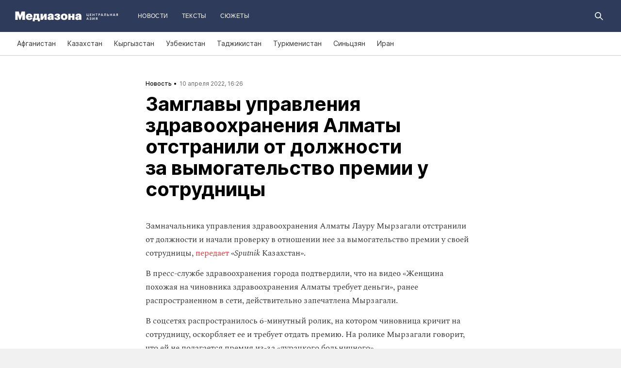

--- FILE ---
content_type: text/html; charset=utf-8
request_url: https://mediazona.ca/news/2022/04/10/laura
body_size: 18195
content:
<!DOCTYPE html><html lang="ru"><head><meta charset="UTF-8"><meta name="viewport" content="width=device-width,initial-scale=1"><link rel="stylesheet" type="text/css" href="/css/main.ca.dcc2b4fc.css"><link rel="preload" href="/font/inter/Inter-Bold.woff" as="font" type="font/woff" crossorigin><link rel="preload" href="/font/inter/Inter-ExtraBold.woff" as="font" type="font/woff" crossorigin><script>var googletag = googletag || {};
googletag.cmd = googletag.cmd || [];
(function() {
var gads = document.createElement('script');
gads.async = true;
gads.type = 'text/javascript';
var useSSL = 'https:' == document.location.protocol;
gads.src = (useSSL ? 'https:' : 'http:') +
'//www.googletagservices.com/tag/js/gpt.js';
var node = document.getElementsByTagName('script')[0];
node.parentNode.insertBefore(gads, node);
})();
</script><script>googletag.cmd.push(function() {
  googletag.defineSlot('/100831207/adsense-728x90', [728, 90], 'div-gpt-ad-1502978316953-0').addService(googletag.pubads());
  googletag.pubads().enableSingleRequest();
  googletag.pubads().collapseEmptyDivs();
  googletag.enableServices();
});</script><meta name="apple-mobile-web-app-title" content="Медиазона Центральная Азия"><meta name="apple-mobile-web-app-status-bar-style"><link rel="apple-touch-icon-precomposed" sizes="40x40" href="https://mediazona.ca/s/favicon/mz_ca/apple-icon-40x40.png"><link rel="apple-touch-icon-precomposed" sizes="57x57" href="https://mediazona.ca/s/favicon/mz_ca/apple-icon-57x57.png"><link rel="apple-touch-icon-precomposed" sizes="60x60" href="https://mediazona.ca/s/favicon/mz_ca/apple-icon-60x60.png"><link rel="apple-touch-icon-precomposed" sizes="72x72" href="https://mediazona.ca/s/favicon/mz_ca/apple-icon-72x72.png"><link rel="apple-touch-icon-precomposed" sizes="76x76" href="https://mediazona.ca/s/favicon/mz_ca/apple-icon-76x76.png"><link rel="apple-touch-icon-precomposed" sizes="114x114" href="https://mediazona.ca/s/favicon/mz_ca/apple-icon-114x114.png"><link rel="apple-touch-icon-precomposed" sizes="120x120" href="https://mediazona.ca/s/favicon/mz_ca/apple-icon-120x120.png"><link rel="apple-touch-icon-precomposed" sizes="144x144" href="https://mediazona.ca/s/favicon/mz_ca/apple-icon-144x144.png"><link rel="apple-touch-icon-precomposed" sizes="152x152" href="https://mediazona.ca/s/favicon/mz_ca/apple-icon-152x152.png"><link rel="apple-touch-icon-precomposed" sizes="180x180" href="https://mediazona.ca/s/favicon/mz_ca/apple-icon-180x180.png"><link rel="apple-touch-icon-precomposed" sizes="190x190" href="https://mediazona.ca/s/favicon/mz_ca/apple-icon.png"><link rel="apple-touch-icon-precomposed" sizes="192x192" href="https://mediazona.ca/s/favicon/mz_ca/apple-icon.png"><link rel="icon" type="image/png" href="https://mediazona.ca/s/favicon/mz_ca/favicon-16x16.png" sizes="16x16"><link rel="icon" type="image/png" href="https://mediazona.ca/s/favicon/mz_ca/favicon-32x32.png" sizes="32x32"><link rel="icon" type="image/png" href="https://mediazona.ca/s/favicon/mz_ca/favicon-96x96.png" sizes="96x96"><link rel="icon" type="image/png" href="https://mediazona.ca/s/favicon/mz_ca/favicon-128x128.png" sizes="128x128"><link rel="icon" type="image/png" href="https://mediazona.ca/s/favicon/mz_ca/favicon-196x196.png" sizes="196x196"><link rel="icon" href="https://mediazona.ca/s/favicon/mz_ca/favicon.ico"><meta name="application-name" content="Медиазона Центральная Азия"><meta name="msapplication-TileColor"><meta name="msapplication-square70x70logo" content="https://mediazona.ca/s/favicon/mz_ca/ms-icon-70x70.png"><meta name="msapplication-TileImage" content="https://mediazona.ca/s/favicon/mz_ca/ms-icon-144x144.png"><meta name="msapplication-square150x150logo" content="https://mediazona.ca/s/favicon/mz_ca/ms-icon-150x150.png"><meta name="msapplication-wide310x150logo" content="https://mediazona.ca/s/favicon/mz_ca/ms-icon-310x150.png"><meta name="msapplication-square310x310logo" content="https://mediazona.ca/s/favicon/mz_ca/ms-icon-310x310.png"><meta name="msapplication-notification" content="frequency=30;polling-uri=http://notifications.buildmypinnedsite.com/?feed=https://mediazona.ca//rss/&amp;id=1;polling-uri2=http://notifications.buildmypinnedsite.com/?feed=https://mediazona.ca//rss/&amp;id=2;polling-uri3=http://notifications.buildmypinnedsite.com/?feed=https://mediazona.ca//rss/&amp;id=3;polling-uri4=http://notifications.buildmypinnedsite.com/?feed=https://mediazona.ca//rss/&amp;id=4;polling-uri5=http://notifications.buildmypinnedsite.com/?feed=http://mediazona-dev.xyz/rss/&amp;id=5;cycle=1"><!-- google analytics--><script async="" src="https://www.googletagmanager.com/gtm.js?id=GTM-P2HJLQ7Q"></script><script>window.dataLayer = window.dataLayer || [];
function gtag(){dataLayer.push(arguments)};
gtag('js', new Date());
gtag('config', 'GTM-P2HJLQ7Q');</script><!-- instant articles для fb--><meta property="fb:pages" content="722299304474207"><!-- yandex webmaster--><meta name="yandex-verification" content="adc7fe0bae523f9b"><meta name="description" content="Замначальника управления здравоохранения Алматы Лауру Мырзагали отстранили от должности и начали проверку в отношении не..."><!-- FB--><meta property="og:title" content="Замглавы управления здравоохранения Алматы отстранили от должности за вымогательство премии у сотрудницы"><meta property="og:description" content="Замначальника управления здравоохранения Алматы Лауру Мырзагали отстранили от должности и начали проверку в отношении не..."><meta property="og:url" content="https://mediazona.ca/news/2022/04/10/laura"><meta property="og:site_name" content="Медиазона Центральная Азия"><meta property="og:seealso" content="https://mediazona.ca/"><meta property="og:image" content="https://s3.mediazona.ca/478b419e50b68ad3e6c6fab14a60815d.jpg"><meta property="og:image:width" content="1200"><meta property="og:image:height" content="630"><meta property="og:type" content="article"><!-- Twitter--><meta name="twitter:card" content="summary_large_image"><meta name="twitter:site" content="@mediazona_ca"><meta name="twitter:title" content="Замглавы управления здравоохранения Алматы отстранили от должности за вымогательство премии у сотрудницы"><meta name="twitter:description" content="Замначальника управления здравоохранения Алматы Лауру Мырзагали отстранили от должности и начали проверку в отношении не..."><meta name="twitter:image" content="https://s3.mediazona.ca/478b419e50b68ad3e6c6fab14a60815d.jpg"><meta name="twitter:domain" content="mediazona.ca"><!-- web push--><link rel="manifest" href="/s/manifest/mz_ca.json"><!-- TODO: Это тестирование индексирования зеркал от фубраля 2025 года.--><!-- Удалить после окончания тестирования. Либо через значительное время.--><!-- canonical--><!--cardBase + req.params.name--><link rel="canonical" href="https://mediazona.ca/news/2022/04/10/laura"><link rel="amphtml" href="https://mediazona.ca/news/2022/04/10/laura/amp/"><script type="application/ld+json">{"@context":"http://schema.org","@type":"Organization","name":"Медиазона Центральная Азия","url":"https://mediazona.ca","logo":{"@type":"ImageObject","url":"https://mediazona.ca/s/favicon/mz_ca/favicon-196x196.png","width":196,"height":196},"email":"info@mediazona.ca","description":""}</script><script>window.mz_lang = "ru"
window.region = "ca"
window.imageUrlBase = "https://s3.mediazona.ca/"
window.rsmUrl = "https://rsm.zona.media"
window.sentryUrl = "https://467f7b6c972340dbb87ddb39d13d9c63@sentry.zona.media/7"
window.mz_recaptcha_token = `6Ld1mE4fAAAAABl4ISYMMhPwJG0rFEjm83zhdKhg`</script><script>window.adminUrl = "http://admin.mediazona.ca";
window.pageType = "renderPost";
window.currentPostId = "60428";
if (window.currentPostId){
  var image = new Image();
  image.src = '/counter?postId='+window.currentPostId+'&t='+Math.random();
}</script><noscript><img src="/counter?postId=undefined&amp;t=0.2754247373426514"></noscript><script type="application/ld+json">{"@context":"http://schema.org","@type":"NewsArticle","mainEntityOfPage":{"@type":"WebPage","@id":"/news/2022/04/10/laura"},"image":["https://s3.mediazona.ca/478b419e50b68ad3e6c6fab14a60815d.jpg"],"headline":"Замглавы управления здравоохранения Алматы отстранили от должности за вымогательство премии у сотрудницы","datePublished":"2022-04-10T10:26:36.664Z","dateModified":"2022-04-10T10:26:36.664Z","author":{"@type":"Organization","name":"Медиазона Центральная Азия","url":"https://mediazona.ca","logo":{"@type":"ImageObject","url":"https://mediazona.ca/s/favicon/mz_ca/favicon-196x196.png","width":196,"height":196}},"publisher":{"@type":"Organization","name":"Медиазона Центральная Азия","url":"https://mediazona.ca","logo":{"@type":"ImageObject","url":"https://mediazona.ca/s/favicon/mz_ca/favicon-196x196.png","width":196,"height":196}}}</script><script type="application/ld+json">{"@context":"http://schema.org","@type":"BreadcrumbList","itemListElement":[{"@type":"ListItem","name":"Медиазона Центральная Азия","item":"https://mediazona.ca","position":1},{"@type":"ListItem","name":"Новости","item":"https://mediazona.ca/news","position":2},{"@type":"ListItem","name":"Замглавы управления здравоохранения Алматы отстранили от должности за вымогательство премии у сотрудницы","position":3}]}</script><title>Замглавы управления здравоохранения Алматы отстранили от должности за вымогательство премии у сотрудницы</title><script defer async src="https://www.google.com/recaptcha/api.js"></script></head><body><!-- Google Tag Manager script--><noscript><iframe src="https://www.googletagmanager.com/ns.html?id=GTM-P2HJLQ7Q" height="0" width="0" style="display:none;visibility:hidden"></iframe></noscript><!-- yandex metrika--><script>(function (d, w, c) {
  (w[c] = w[c] || []).push(function() {
    try {
      w.yaCounter = new Ya.Metrika({
        id: 57125185,
        clickmap:true,
        trackLinks:true,
        accurateTrackBounce:true,
        webvisor:true,
        trackHash:true
      });
    } catch(e) { }
  });
  var n = d.getElementsByTagName("script")[0],
    s = d.createElement("script"),
    f = function () { n.parentNode.insertBefore(s, n); };
  s.type = "text/javascript";
  s.async = true;
  s.src = "https://mc.yandex.ru/metrika/watch.js";
  if (w.opera == "[object Opera]") {
    d.addEventListener("DOMContentLoaded", f, false);
  } else { f(); }
})(document, window, "yandex_metrika_callbacks");
</script><noscript><div><img src="https://mc.yandex.ru/watch/57125185" style="position:absolute; left:-9999px;" alt=""></div></noscript><svg class="hiddenCut"><symbol id="icon_tw" viewbox="0 0 24 24"><path d="M20 6.543a6.56 6.56 0 0 1-1.884.518 3.294 3.294 0 0 0 1.442-1.816 6.575 6.575 0 0 1-2.085.797 3.283 3.283 0 0 0-5.594 2.993 9.32 9.32 0 0 1-6.764-3.429 3.247 3.247 0 0 0-.445 1.65 3.28 3.28 0 0 0 1.46 2.731 3.274 3.274 0 0 1-1.487-.41v.041a3.285 3.285 0 0 0 2.633 3.218c-.484.13-.99.15-1.482.056a3.286 3.286 0 0 0 3.066 2.28A6.587 6.587 0 0 1 4 16.531a9.292 9.292 0 0 0 5.031 1.473c6.04 0 9.34-5 9.34-9.338 0-.142-.002-.284-.008-.425A6.673 6.673 0 0 0 20 6.545v-.002z"></path></symbol><symbol id="icon_vk" viewbox="0 0 24 24"><path d="M12.831 17.393s.356-.04.537-.239c.169-.183.164-.526.164-.526s-.025-1.608.71-1.845c.724-.233 1.655 1.554 2.639 2.242.745.52 1.312.405 1.312.405l2.634-.037s1.376-.088.723-1.188c-.055-.09-.381-.814-1.96-2.303-1.65-1.56-1.43-1.306.56-4.003 1.212-1.641 1.696-2.643 1.545-3.072-.145-.41-1.036-.302-1.036-.302l-2.965.019s-.22-.03-.384.069c-.157.096-.26.323-.26.323s-.47 1.271-1.096 2.352c-1.32 2.279-1.848 2.4-2.063 2.257-.504-.329-.378-1.326-.378-2.033 0-2.21.328-3.13-.643-3.37-.323-.078-.56-.13-1.385-.14-1.058-.01-1.953.004-2.46.257-.338.168-.6.542-.44.563.196.028.64.12.875.45.304.418.294 1.363.294 1.363s.175 2.6-.409 2.923c-.4.221-.948-.23-2.126-2.299-.602-1.06-1.058-2.23-1.058-2.23s-.088-.22-.244-.336c-.19-.143-.456-.186-.456-.186l-2.816.017s-.426.011-.581.2c-.137.166-.011.51-.011.51s2.207 5.249 4.705 7.892c2.29 2.426 4.893 2.266 4.893 2.266h1.179l.001.001z"></path></symbol><symbol id="icon_fb" viewbox="0 0 24 24"><path d="M13.1 20v-7.21h2.773l.415-3.2H13.1V8.547c0-.927.26-1.558 1.596-1.558l1.704-.002v-2.86A22.787 22.787 0 0 0 13.917 4C11.46 4 9.78 5.492 9.78 8.23v1.36H7v3.2h2.78V20h3.32z"></path></symbol><symbol id="icon_insta" viewbox="0 0 24 24"><path d="M14.6880919,12.016232 C14.6880919,10.5446217 13.4878423,9.34437211 12.016232,9.34437211 C10.5446217,9.34437211 9.34437211,10.5446217 9.34437211,12.016232 C9.34437211,13.4878423 10.5446217,14.6880919 12.016232,14.6880919 C13.4878423,14.6880919 14.6880919,13.4878423 14.6880919,12.016232 Z M16.1283914,12.016232 C16.1283914,14.2914877 14.2914877,16.1283914 12.016232,16.1283914 C9.74097631,16.1283914 7.90407263,14.2914877 7.90407263,12.016232 C7.90407263,9.74097631 9.74097631,7.90407263 12.016232,7.90407263 C14.2914877,7.90407263 16.1283914,9.74097631 16.1283914,12.016232 Z M17.2555823,7.73708139 C17.2555823,8.26936598 16.8276672,8.69728104 16.2953826,8.69728104 C15.763098,8.69728104 15.335183,8.26936598 15.335183,7.73708139 C15.335183,7.2047968 15.763098,6.77688174 16.2953826,6.77688174 C16.8276672,6.77688174 17.2555823,7.2047968 17.2555823,7.73708139 Z M12.016232,5.44095179 C10.8472933,5.44095179 8.34242465,5.34701921 7.28829242,5.76449732 C6.92299907,5.91061466 6.6516383,6.08804286 6.36984058,6.36984058 C6.08804286,6.6516383 5.91061466,6.92299907 5.76449732,7.28829242 C5.34701921,8.34242465 5.44095179,10.8472933 5.44095179,12.016232 C5.44095179,13.1851707 5.34701921,15.6900394 5.76449732,16.7441716 C5.91061466,17.1094649 6.08804286,17.3808257 6.36984058,17.6626234 C6.6516383,17.9444212 6.92299907,18.1218494 7.28829242,18.2679667 C8.34242465,18.6854448 10.8472933,18.5915122 12.016232,18.5915122 C13.1851707,18.5915122 15.6900394,18.6854448 16.7441716,18.2679667 C17.1094649,18.1218494 17.3808257,17.9444212 17.6626234,17.6626234 C17.9444212,17.3808257 18.1218494,17.1094649 18.2679667,16.7441716 C18.6854448,15.6900394 18.5915122,13.1851707 18.5915122,12.016232 C18.5915122,10.8472933 18.6854448,8.34242465 18.2679667,7.28829242 C18.1218494,6.92299907 17.9444212,6.6516383 17.6626234,6.36984058 C17.3808257,6.08804286 17.1094649,5.91061466 16.7441716,5.76449732 C15.6900394,5.34701921 13.1851707,5.44095179 12.016232,5.44095179 Z M20.0318117,12.016232 C20.0318117,13.122549 20.0422487,14.218429 19.9796269,15.324746 C19.9170052,16.6084912 19.6247705,17.7461191 18.6854448,18.6854448 C17.7461191,19.6247705 16.6084912,19.9170052 15.324746,19.9796269 C14.218429,20.0422487 13.122549,20.0318117 12.016232,20.0318117 C10.909915,20.0318117 9.81403498,20.0422487 8.70771799,19.9796269 C7.42397281,19.9170052 6.28634496,19.6247705 5.34701921,18.6854448 C4.40769347,17.7461191 4.11545879,16.6084912 4.05283707,15.324746 C3.99021536,14.218429 4.00065231,13.122549 4.00065231,12.016232 C4.00065231,10.909915 3.99021536,9.81403498 4.05283707,8.70771799 C4.11545879,7.42397281 4.40769347,6.28634496 5.34701921,5.34701921 C6.28634496,4.40769347 7.42397281,4.11545879 8.70771799,4.05283707 C9.81403498,3.99021536 10.909915,4.00065231 12.016232,4.00065231 C13.122549,4.00065231 14.218429,3.99021536 15.324746,4.05283707 C16.6084912,4.11545879 17.7461191,4.40769347 18.6854448,5.34701921 C19.6247705,6.28634496 19.9170052,7.42397281 19.9796269,8.70771799 C20.0422487,9.81403498 20.0318117,10.909915 20.0318117,12.016232 Z"></path></symbol><symbol id="icon_ok" viewbox="0 0 24 24"><path d="M11.546 12.11c2.578 0 4.668-2.04 4.668-4.555C16.214 5.04 14.124 3 11.547 3 8.97 3 6.88 5.04 6.88 7.556c0 2.517 2.09 4.556 4.667 4.556v-.002zm0-6.796c1.268 0 2.297 1.003 2.297 2.24 0 1.24-1.03 2.242-2.297 2.242-1.268 0-2.296-1.003-2.296-2.24 0-1.24 1.028-2.242 2.296-2.242z"></path><path d="M14.963 12.466c-1.31 1.008-3.417 1.008-3.417 1.008s-2.106 0-3.417-1.008c-.97-.746-1.7-.317-1.963.2-.46.9.06 1.336 1.23 2.07 1.002.627 2.376.862 3.264.95l-.74.722c-1.045 1.02-2.052 2.002-2.75 2.685a1.027 1.027 0 0 0 0 1.476l.125.123a1.09 1.09 0 0 0 1.513 0l2.75-2.685 2.75 2.684a1.09 1.09 0 0 0 1.515 0l.126-.124a1.027 1.027 0 0 0 0-1.477l-2.75-2.686-.744-.725c.888-.09 2.248-.326 3.24-.948 1.172-.734 1.69-1.17 1.23-2.07-.262-.517-.992-.946-1.962-.2v.005z"></path></symbol><symbol id="icon_youtube" viewbox="0 0 22 20"><path d="M18.298 5.03C17.648 4.298 16.45 4 14.158 4H5.842c-2.344 0-3.564.318-4.21 1.097C1 5.857 1 6.975 1 8.524v2.952c0 3 .749 4.524 4.842 4.524h8.316c1.987 0 3.088-.263 3.8-.91.73-.661 1.042-1.742 1.042-3.614V8.524c0-1.633-.049-2.759-.702-3.494zm-5.677 5.568l-4.589 2.324a.723.723 0 0 1-.692-.02.68.68 0 0 1-.34-.586V7.684a.68.68 0 0 1 .34-.585.725.725 0 0 1 .69-.022l4.59 2.309c.233.117.38.35.38.606a.681.681 0 0 1-.379.606z"></path></symbol><symbol id="icon_search" viewbox="0 0 300 300"><path d="M300,269.1l-95.7-95.7c28.9-43.3,24.3-102.5-13.9-140.7    C168.6,10.9,140.1,0,111.5,0S54.4,10.9,32.7,32.7c-43.5,43.5-43.5,114.2,0,157.7C54.4,212.1,83,223,111.5,223    c21.6,0,43.2-6.2,61.9-18.7l95.7,95.7L300,269.1z M53.9,169.1c-31.8-31.8-31.8-83.5,0-115.3C69.3,38.5,89.7,30,111.5,30    s42.2,8.5,57.6,23.9c31.8,31.8,31.8,83.5,0,115.3c-15.4,15.4-35.9,23.9-57.6,23.9C89.7,193,69.3,184.5,53.9,169.1z"></path></symbol><symbol id="icon_rss" viewbox="0 0 197 197"><path d="M26.1,144.5 C11.6,144.5 -0.2,156.2 -0.2,170.7 C-0.2,185.2 11.6,196.9 26.1,196.9 C40.6,196.9 52.4,185.2 52.4,170.7 C52.4,156.2 40.7,144.5 26.1,144.5 L26.1,144.5 Z M-0.1,66.8 L-0.1,104.6 C24.5,104.6 47.7,114.2 65.1,131.6 C82.5,149 92.1,172.2 92.1,197 L130,197 C130,125.2 71.6,66.8 -0.1,66.8 L-0.1,66.8 Z M-0.1,-0.2 L-0.1,37.6 C87.7,37.6 159.1,109.1 159.1,197 L197.1,197 C197.1,88.3 108.6,-0.2 -0.1,-0.2 L-0.1,-0.2 Z"></path></symbol><symbol id="icon_share_vk" viewbox="0 0 24 24"><path d="M12.831 17.393s.356-.04.537-.239c.169-.183.164-.526.164-.526s-.025-1.608.71-1.845c.724-.233 1.655 1.554 2.639 2.242.745.52 1.312.405 1.312.405l2.634-.037s1.376-.088.723-1.188c-.055-.09-.381-.814-1.96-2.303-1.65-1.56-1.43-1.306.56-4.003 1.212-1.641 1.696-2.643 1.545-3.072-.145-.41-1.036-.302-1.036-.302l-2.965.019s-.22-.03-.384.069c-.157.096-.26.323-.26.323s-.47 1.271-1.096 2.352c-1.32 2.279-1.848 2.4-2.063 2.257-.504-.329-.378-1.326-.378-2.033 0-2.21.328-3.13-.643-3.37-.323-.078-.56-.13-1.385-.14-1.058-.01-1.953.004-2.46.257-.338.168-.6.542-.44.563.196.028.64.12.875.45.304.418.294 1.363.294 1.363s.175 2.6-.409 2.923c-.4.221-.948-.23-2.126-2.299-.602-1.06-1.058-2.23-1.058-2.23s-.088-.22-.244-.336c-.19-.143-.456-.186-.456-.186l-2.816.017s-.426.011-.581.2c-.137.166-.011.51-.011.51s2.207 5.249 4.705 7.892c2.29 2.426 4.893 2.266 4.893 2.266h1.179l.001.001z"></path></symbol><symbol id="icon_share_ok" viewbox="0 0 24 24"><path d="M11.546 12.11c2.578 0 4.668-2.04 4.668-4.555C16.214 5.04 14.124 3 11.547 3 8.97 3 6.88 5.04 6.88 7.556c0 2.517 2.09 4.556 4.667 4.556v-.002zm0-6.796c1.268 0 2.297 1.003 2.297 2.24 0 1.24-1.03 2.242-2.297 2.242-1.268 0-2.296-1.003-2.296-2.24 0-1.24 1.028-2.242 2.296-2.242z"></path><path d="M14.963 12.466c-1.31 1.008-3.417 1.008-3.417 1.008s-2.106 0-3.417-1.008c-.97-.746-1.7-.317-1.963.2-.46.9.06 1.336 1.23 2.07 1.002.627 2.376.862 3.264.95l-.74.722c-1.045 1.02-2.052 2.002-2.75 2.685a1.027 1.027 0 0 0 0 1.476l.125.123a1.09 1.09 0 0 0 1.513 0l2.75-2.685 2.75 2.684a1.09 1.09 0 0 0 1.515 0l.126-.124a1.027 1.027 0 0 0 0-1.477l-2.75-2.686-.744-.725c.888-.09 2.248-.326 3.24-.948 1.172-.734 1.69-1.17 1.23-2.07-.262-.517-.992-.946-1.962-.2v.005z"></path></symbol><symbol id="icon_share_fb" viewbox="0 0 24 24"><path d="M13.1 20v-7.21h2.773l.415-3.2H13.1V8.547c0-.927.26-1.558 1.596-1.558l1.704-.002v-2.86A22.787 22.787 0 0 0 13.917 4C11.46 4 9.78 5.492 9.78 8.23v1.36H7v3.2h2.78V20h3.32z"></path></symbol><symbol id="icon_share_tw" viewbox="0 0 24 24"><path d="M20 6.543a6.56 6.56 0 0 1-1.884.518 3.294 3.294 0 0 0 1.442-1.816 6.575 6.575 0 0 1-2.085.797 3.283 3.283 0 0 0-5.594 2.993 9.32 9.32 0 0 1-6.764-3.429 3.247 3.247 0 0 0-.445 1.65 3.28 3.28 0 0 0 1.46 2.731 3.274 3.274 0 0 1-1.487-.41v.041a3.285 3.285 0 0 0 2.633 3.218c-.484.13-.99.15-1.482.056a3.286 3.286 0 0 0 3.066 2.28A6.587 6.587 0 0 1 4 16.531a9.292 9.292 0 0 0 5.031 1.473c6.04 0 9.34-5 9.34-9.338 0-.142-.002-.284-.008-.425A6.673 6.673 0 0 0 20 6.545v-.002z"></path></symbol><symbol id="icon_share_telegram" viewbox="0 0 24 24"><path d="M18.852 5.094L3.794 10.902c-1.028.412-1.022.986-.187 1.24l3.754 1.174L8.8 17.72c.174.482.088.674.595.674.391 0 .563-.179.782-.391l1.877-1.827 3.907 2.887c.719.396 1.238.191 1.417-.667L19.94 6.312c.263-1.052-.401-1.53-1.089-1.218zm-10.9 7.952l8.464-5.34c.423-.257.81-.12.492.164L9.66 14.41l-.282 3.01-1.427-4.374z"></path></symbol><symbol id="icon_share_copytoclipboard" viewbox="0 0 14 15"><path d="M2.3024 11.6976C1.31069 10.7059 1.31069 9.09362 2.3024 8.1019L4.6222 5.7821L3.5203 4.6802L1.2005 7C-0.400166 8.60066 -0.400166 11.1988 1.2005 12.7995C2.80116 14.4002 5.39934 14.4002 7 12.7995L9.3198 10.4797L8.2179 9.3778L5.89809 11.6976C4.90638 12.6893 3.29412 12.6893 2.3024 11.6976ZM5.26015 9.89975L9.89975 5.26015L8.73985 4.10025L4.10025 8.73985L5.26015 9.89975ZM7 1.2005L4.6802 3.5203L5.7821 4.6222L8.1019 2.3024C9.09362 1.31069 10.7059 1.31069 11.6976 2.3024C12.6893 3.29412 12.6893 4.90638 11.6976 5.89809L9.3778 8.2179L10.4797 9.3198L12.7995 7C14.4002 5.39934 14.4002 2.80116 12.7995 1.2005C11.1988 -0.400166 8.60066 -0.400166 7 1.2005Z"></path></symbol><symbol id="icon_share_copied" viewbox="0 0 18 18"><path d="M9.00033 0.666687C4.40033 0.666687 0.666992 4.40002 0.666992 9.00002C0.666992 13.6 4.40033 17.3334 9.00033 17.3334C13.6003 17.3334 17.3337 13.6 17.3337 9.00002C17.3337 4.40002 13.6003 0.666687 9.00033 0.666687ZM7.33366 13.1667L3.16699 9.00002L4.34199 7.82502L7.33366 10.8084L13.6587 4.48335L14.8337 5.66669L7.33366 13.1667Z"></path></symbol><symbol id="icon_share_pdf" viewbox="0 0 32 32"><g fill="black" fill-rule="evenodd"></g><path d="M4 21V11H7.83673C8.53212 11 9.13228 11.1465 9.63719 11.4395C10.1451 11.7292 10.5367 12.1344 10.8118 12.6553C11.0869 13.1729 11.2245 13.7751 11.2245 14.4619C11.2245 15.152 11.0839 15.7559 10.8027 16.2734C10.5246 16.7878 10.127 17.1865 9.60998 17.4697C9.09297 17.7529 8.47921 17.8945 7.76871 17.8945H5.40136V15.9902H7.35147C7.6901 15.9902 7.97279 15.9268 8.19955 15.7998C8.42933 15.6729 8.60317 15.4954 8.72109 15.2676C8.839 15.0365 8.89796 14.7679 8.89796 14.4619C8.89796 14.1527 8.839 13.8857 8.72109 13.6611C8.60317 13.4333 8.42933 13.2575 8.19955 13.1338C7.96977 13.0101 7.68707 12.9482 7.35147 12.9482H6.2449V21H4Z"></path><path d="M15.7642 21H12.3311V11H15.7596C16.706 11 17.5208 11.2002 18.2041 11.6006C18.8904 11.9977 19.4195 12.5706 19.7914 13.3193C20.1633 14.0648 20.3492 14.9567 20.3492 15.9951C20.3492 17.0368 20.1633 17.932 19.7914 18.6807C19.4225 19.4294 18.8949 20.0039 18.2086 20.4043C17.5223 20.8014 16.7075 21 15.7642 21ZM14.576 18.9395H15.678C16.198 18.9395 16.6379 18.8451 16.9977 18.6562C17.3605 18.4642 17.6342 18.1533 17.8186 17.7236C18.006 17.2907 18.0998 16.7145 18.0998 15.9951C18.0998 15.2757 18.006 14.7028 17.8186 14.2764C17.6311 13.8467 17.3545 13.5374 16.9887 13.3486C16.6258 13.1566 16.1784 13.0605 15.6463 13.0605H14.576V18.9395Z"></path><path d="M21.6599 21V11H28V12.9629H23.9048V15.0137H27.5964V16.9814H23.9048V21H21.6599Z"></path></symbol><symbol id="icon_expand" viewbox="0 0 33 33"><path d="M16.5,33 C7.38730163,33 1.11598369e-15,25.6126984 0,16.5 C-1.11598369e-15,7.38730163 7.38730163,1.67397553e-15 16.5,0 C25.6126984,-1.67397553e-15 33,7.38730163 33,16.5 C32.9889799,25.6081298 25.6081298,32.9889799 16.5,33 L16.5,33 Z M16.5,1 C7.93958638,1 1,7.93958638 1,16.5 C1,25.0604136 7.93958638,32 16.5,32 C25.0604136,32 32,25.0604136 32,16.5 C31.9889815,7.94415454 25.0558455,1.01101849 16.5,1 L16.5,1 Z"></path><path d="M22.81,13.51 L16.5,20.05 L10.19,13.51 L9.49,14.24 L16.5,21.51 L23.51,14.24 L22.81,13.51 L22.81,13.51 Z"></path></symbol><symbol id="icon_telegram" viewbox="0 0 24 24"><path d="M18.852 5.094L3.794 10.902c-1.028.412-1.022.986-.187 1.24l3.754 1.174L8.8 17.72c.174.482.088.674.595.674.391 0 .563-.179.782-.391l1.877-1.827 3.907 2.887c.719.396 1.238.191 1.417-.667L19.94 6.312c.263-1.052-.401-1.53-1.089-1.218zm-10.9 7.952l8.464-5.34c.423-.257.81-.12.492.164L9.66 14.41l-.282 3.01-1.427-4.374z"></path></symbol><symbol id="icon_q" viewbox="0 0 24 24" width="20" height="19"><path fill-rule="evenodd" clip-rule="evenodd" d="M 12 23 C 18.441406 23 23.707031 17.867188 23.707031 11.5 C 23.707031 5.132812 18.484375 0 12 0 C 5.515625 0 0.292969 5.132812 0.292969 11.5 C 0.292969 17.824219 5.515625 23 12 23 Z M 10.441406 4.929688 C 9.136719 5.050781 7.914062 5.585938 6.988281 6.488281 C 6.609375 6.859375 6.316406 7.269531 6.105469 7.761719 C 5.894531 8.253906 5.8125 8.75 5.8125 9.28125 L 5.8125 10.144531 C 5.8125 10.636719 5.894531 11.171875 6.105469 11.625 C 6.316406 12.074219 6.570312 12.527344 6.949219 12.894531 C 7.875 13.800781 9.09375 14.375 10.398438 14.5 C 10.570312 14.5 10.738281 14.539062 10.863281 14.539062 L 10.359375 13.882812 L 10.359375 4.929688 Z M 17.347656 17.90625 L 17.347656 9.28125 C 17.347656 8.253906 16.925781 7.269531 16.210938 6.53125 C 15.285156 5.625 14.0625 5.050781 12.757812 4.929688 C 12.589844 4.929688 12.421875 4.886719 12.292969 4.886719 L 12.800781 5.542969 L 12.800781 16.511719 C 12.800781 17.125 13.050781 17.703125 13.472656 18.152344 C 13.894531 18.605469 14.527344 18.8125 15.117188 18.8125 L 17.9375 18.8125 Z M 17.347656 17.90625"></path></symbol><symbol id="icon_tiktok" viewBox="0 0 128 128" width="128" height="128"><circle fill="black" cx="64" cy="64" r="55"></circle><path fill="white" fill-rule="evenodd" clip-rule="evenodd" d="M78.872 46.7088L78.8707 48.7685H78.8677V76.4556C78.8677 83.0567 76.2677 89.3346 71.6007 94.002C66.9333 98.6689 60.655 101.268 54.056 101.268C47.4553 101.268 41.1783 98.6689 36.5113 94.002C31.8443 89.3346 29.2438 83.0567 29.2438 76.4556C29.2438 69.8549 31.8443 63.5782 36.5113 58.9113C41.1783 54.2439 47.4553 51.6438 54.056 51.6438H58.6602V64.6874H54.056C50.9223 64.6874 47.9494 65.9187 45.7332 68.1349C43.5179 70.3507 42.2874 73.3223 42.2874 76.4556C42.2874 79.5892 43.5179 82.5621 45.7332 84.7779C47.9494 86.9924 50.9223 88.225 54.056 88.225C57.1892 88.225 60.1621 86.9924 62.3783 84.7779C64.5928 82.5621 65.8241 79.5905 65.8241 76.4831V26.7316H78.8134L79.4641 27.9358C81.4864 31.684 84.2142 35.2371 87.5972 37.8593C90.213 39.8871 93.1731 41.3178 96.4438 41.8913L98.7559 42.2968L96.275 54.8716L94.0528 54.4746C91.407 54.0017 88.8086 53.1992 86.3757 52.0523C83.5835 50.7353 80.9936 48.9577 78.872 46.7088V46.7088ZM64.0007 -0.00113254C28.6534 -0.00113254 0 28.6521 0 63.9994C0 99.3454 28.6534 128 64.0007 128C99.3467 128 128 99.3454 128 63.9994C128 28.6521 99.3467 -0.00113254 64.0007 -0.00113254"></path></symbol><symbol id="icon_share_tg" viewbox="0 0 300 300"><path d="M5.299,144.645l69.126,25.8l26.756,86.047c1.712,5.511,8.451,7.548,12.924,3.891l38.532-31.412c4.039-3.291,9.792-3.455,14.013-0.391l69.498,50.457c4.785,3.478,11.564,0.856,12.764-4.926L299.823,29.22c1.31-6.316-4.896-11.585-10.91-9.259L5.218,129.402C-1.783,132.102-1.722,142.014,5.299,144.645z M96.869,156.711l135.098-83.207c2.428-1.491,4.926,1.792,2.841,3.726L123.313,180.87c-3.919,3.648-6.447,8.53-7.163,13.829l-3.798,28.146c-0.503,3.758-5.782,4.131-6.819,0.494l-14.607-51.325C89.253,166.16,91.691,159.907,96.869,156.711z"></path></symbol><symbol id="icon_write" viewbox="0 0 128 128"><path d="M36.108,110.473l70.436-70.436L87.963,21.457L17.526,91.893c-0.378,0.302-0.671,0.716-0.803,1.22   l-5.476,20.803c-0.01,0.04-0.01,0.082-0.019,0.121c-0.018,0.082-0.029,0.162-0.039,0.247c-0.007,0.075-0.009,0.147-0.009,0.222   c-0.001,0.077,0.001,0.147,0.009,0.225c0.01,0.084,0.021,0.166,0.039,0.246c0.008,0.04,0.008,0.082,0.019,0.121   c0.007,0.029,0.021,0.055,0.031,0.083c0.023,0.078,0.053,0.154,0.086,0.23c0.029,0.067,0.057,0.134,0.09,0.196   c0.037,0.066,0.077,0.127,0.121,0.189c0.041,0.063,0.083,0.126,0.13,0.184c0.047,0.059,0.1,0.109,0.152,0.162   c0.053,0.054,0.105,0.105,0.163,0.152c0.056,0.048,0.119,0.09,0.182,0.131c0.063,0.043,0.124,0.084,0.192,0.12   c0.062,0.033,0.128,0.062,0.195,0.09c0.076,0.033,0.151,0.063,0.23,0.087c0.028,0.009,0.054,0.023,0.083,0.031   c0.04,0.01,0.081,0.01,0.121,0.02c0.081,0.017,0.162,0.028,0.246,0.037c0.077,0.009,0.148,0.011,0.224,0.01   c0.075,0,0.147-0.001,0.223-0.008c0.084-0.011,0.166-0.022,0.247-0.039c0.04-0.01,0.082-0.01,0.121-0.02l20.804-5.475   C35.393,111.146,35.808,110.853,36.108,110.473z M19.651,108.349c-0.535-0.535-1.267-0.746-1.964-0.649l3.183-12.094l11.526,11.525   L20.3,110.313C20.398,109.616,20.188,108.884,19.651,108.349z"></path><path d="M109.702,36.879l-18.58-18.581l7.117-7.117c0,0,12.656,4.514,18.58,18.582L109.702,36.879z"></path></symbol><symbol id="icon_envelope" viewbox="0 0 16 13"><path d="M14.346 3.196V1.6L8 5.571 1.654 1.6v1.596L8 7.129l6.346-3.933zm0-3.192c.43 0 .798.158 1.102.475.304.317.456.69.456 1.121v9.5c0 .43-.152.804-.456 1.121a1.472 1.472 0 0 1-1.102.475H1.654c-.43 0-.798-.158-1.102-.475A1.565 1.565 0 0 1 .096 11.1V1.6c0-.43.152-.804.456-1.121A1.472 1.472 0 0 1 1.654.004h12.692z"></path></symbol><symbol id="icon-arrow" viewBox="0 0 12 22"><g stroke="currentColor" stroke-width="2"><path d="M1,1L10.5,11.5"></path><path d="M1,21L10.5,10.5"></path></g></symbol><symbol id="icon-stack" viewbox="0 0 32 32"><path d="M32 10l-16-8-16 8 16 8 16-8zM16 4.655l10.689 5.345-10.689 5.345-10.689-5.345 10.689-5.345zM28.795 14.398l3.205 1.602-16 8-16-8 3.205-1.602 12.795 6.398zM28.795 20.398l3.205 1.602-16 8-16-8 3.205-1.602 12.795 6.398z" class="path1"></path></symbol><symbol id="reodering-icon" viewbox="0 0 6 9"><g fill="#EF2530" fill-rule="evenodd"><path d="M3 0L0 3h6zM3 9L0 6h6z"></path></g></symbol><symbol id="cross" viewbox="0 0 372 372"><polygon points="371.23,21.213 350.018,0 185.615,164.402 21.213,0 0,21.213 164.402,185.615 0,350.018 21.213,371.23   185.615,206.828 350.018,371.23 371.23,350.018 206.828,185.615 "></polygon></symbol><symbol id="icon_views" viewbox="0 0 24 24"><g fill-rule="evenodd"><path fill-rule="nonzero" d="M12.5 10a1.522 1.522 0 0 1 1.5 1.5 1.522 1.522 0 0 1-1.5 1.5 1.522 1.522 0 0 1-1.5-1.5 1.522 1.522 0 0 1 1.5-1.5zm0 5c.636 0 1.222-.156 1.758-.469.536-.313.96-.737 1.273-1.273A3.428 3.428 0 0 0 16 11.5c0-.636-.156-1.222-.469-1.758a3.479 3.479 0 0 0-1.273-1.273A3.428 3.428 0 0 0 12.5 8c-.636 0-1.222.156-1.758.469-.536.313-.96.737-1.273 1.273A3.428 3.428 0 0 0 9 11.5c0 .636.156 1.222.469 1.758.313.536.737.96 1.273 1.273A3.428 3.428 0 0 0 12.5 15zm0-9a7.53 7.53 0 0 1 3.203.704 7.986 7.986 0 0 1 2.59 1.936A8.715 8.715 0 0 1 20 11.509a8.616 8.616 0 0 1-1.708 2.86 8.043 8.043 0 0 1-2.59 1.927A7.53 7.53 0 0 1 12.5 17a7.53 7.53 0 0 1-3.203-.704 8.043 8.043 0 0 1-2.59-1.927A8.616 8.616 0 0 1 5 11.509 8.715 8.715 0 0 1 6.708 8.64a7.986 7.986 0 0 1 2.59-1.936A7.53 7.53 0 0 1 12.5 6z"></path></g></symbol></svg><header class="mz-header"><div class="mz-layout-header mz-layout-header_ca"><div class="mz-layout-header__container"><a href="/" class="mz-layout-header__logo"><svg width="214" height="29" viewBox="0 0 214 29" fill="none" xmlns="http://www.w3.org/2000/svg" class="mz-layout-header__logo-image"><path d="M1.56 22H6.408V11.872L10.248 22H12.072L15.984 11.872V22H21.384V4.84H14.472L11.52 13.168L8.616 4.84H1.56V22ZM30.2218 22.312C34.2058 22.312 36.3898 20.632 36.7738 17.752H32.3578C32.2138 18.472 31.7098 19.096 30.3898 19.096C29.0458 19.096 28.1578 18.28 28.0378 16.768H36.7498V15.616C36.7498 11.104 33.7498 9.088 30.2218 9.088C26.3818 9.088 23.2618 11.608 23.2618 15.688V15.88C23.2618 20.032 26.2138 22.312 30.2218 22.312ZM28.0618 14.296C28.2538 12.88 29.0698 12.136 30.2218 12.136C31.4938 12.136 32.1418 12.952 32.1898 14.296H28.0618ZM43.3622 15.808C43.4102 14.92 43.4582 13.864 43.4822 12.688H45.8102V18.712H42.7622C43.0742 17.944 43.2662 16.984 43.3622 15.808ZM41.6102 22H48.0182L48.0662 25.048H52.1462V18.712H50.4662V9.448H39.5702C39.5702 12.16 39.5222 14.104 39.4022 15.424C39.2102 17.416 38.8022 18.376 38.1302 18.712H37.4822V25.048H41.5622L41.6102 22ZM58.1428 22L61.6948 15.016V22H66.3748V9.448H61.7668L58.2148 16.456V9.448H53.5348V22H58.1428ZM73.9794 19.144C73.1154 19.144 72.6594 18.76 72.6594 18.16C72.6594 17.272 73.2354 16.96 74.8194 16.96H75.8274V17.608C75.8274 18.544 75.0594 19.144 73.9794 19.144ZM72.2754 22.312C74.3154 22.312 75.4194 21.424 75.9474 20.56V22H80.5074V13.888C80.5074 10.576 78.2994 9.088 74.6514 9.088C71.0514 9.088 68.6514 10.648 68.4594 13.72H72.8754C72.9474 13.072 73.2834 12.376 74.3634 12.376C75.6354 12.376 75.8274 13.144 75.8274 14.2V14.416H74.7474C70.4034 14.416 68.0034 15.568 68.0034 18.52C68.0034 21.208 70.0194 22.312 72.2754 22.312ZM93.8025 12.52C93.8025 10.576 91.7865 9.088 88.1385 9.088C84.9945 9.088 82.5225 10.648 82.1625 13.792H86.2665C86.4825 12.928 87.0585 12.424 87.9225 12.424C88.7865 12.424 89.0985 12.784 89.0985 13.288V13.36C89.0985 13.936 88.6905 14.296 87.8985 14.296H86.6505V16.864H87.9945C88.9785 16.864 89.3625 17.248 89.3625 17.896V17.968C89.3625 18.712 88.9065 19.144 88.0665 19.144C86.9865 19.144 86.3865 18.568 86.0985 17.488H81.9465C82.3785 20.464 84.3225 22.312 88.1865 22.312C92.0265 22.312 94.1145 20.56 94.1145 18.328V18.256C94.1145 16.6 93.0345 15.688 91.2825 15.424C92.9145 15.112 93.8025 14.224 93.8025 12.592V12.52ZM102.2 22.312C106.112 22.312 109.184 19.888 109.184 15.76V15.568C109.184 11.536 106.136 9.112 102.224 9.112C98.2635 9.112 95.2155 11.608 95.2155 15.688V15.88C95.2155 20.008 98.2875 22.312 102.2 22.312ZM102.224 18.832C100.712 18.832 99.9915 17.776 99.9915 15.736V15.544C99.9915 13.576 100.784 12.592 102.224 12.592C103.688 12.592 104.384 13.648 104.384 15.616V15.784C104.384 17.776 103.664 18.832 102.224 18.832ZM118.855 22H123.559V9.448H118.855V14.008H115.567V9.448H110.863V22H115.567V17.296H118.855V22ZM131.167 19.144C130.303 19.144 129.847 18.76 129.847 18.16C129.847 17.272 130.423 16.96 132.007 16.96H133.015V17.608C133.015 18.544 132.247 19.144 131.167 19.144ZM129.463 22.312C131.503 22.312 132.607 21.424 133.135 20.56V22H137.695V13.888C137.695 10.576 135.487 9.088 131.839 9.088C128.239 9.088 125.839 10.648 125.647 13.72H130.063C130.135 13.072 130.471 12.376 131.551 12.376C132.823 12.376 133.015 13.144 133.015 14.2V14.416H131.935C127.591 14.416 125.191 15.568 125.191 18.52C125.191 21.208 127.207 22.312 129.463 22.312Z"></path><path d="M153.201 14.91V13.251H152.62V8.995H151.682V13.251H149.512V8.995H148.574V14H152.368L152.403 14.91H153.201ZM155.265 14H158.513V13.265H156.196V11.802H157.96V11.102H156.196V9.73H158.394V8.995H155.265V14ZM160.753 14H161.684V11.872H163.931V14H164.869V8.995H163.931V11.123H161.684V8.995H160.753V14ZM168.411 14H169.349V9.73H170.742V8.995H167.018V9.73H168.411V14ZM172.891 14H173.822V12.096H174.522C175.593 12.096 176.356 11.627 176.356 10.57V10.542C176.356 9.492 175.621 8.995 174.501 8.995H172.891V14ZM173.822 11.424V9.716H174.501C175.096 9.716 175.446 9.947 175.446 10.542V10.57C175.446 11.123 175.117 11.424 174.501 11.424H173.822ZM180.049 9.758L180.784 12.082H179.307L180.049 9.758ZM177.823 14H178.698L179.09 12.761H181.001L181.4 14H182.366L180.714 8.995H179.496L177.823 14ZM185.831 12.187C185.894 11.382 185.929 10.43 185.943 9.744H187.483V14H188.421V8.995H185.096C185.096 9.688 185.075 11.004 184.991 12.012C184.921 12.817 184.76 13.23 184.375 13.23C184.221 13.23 184.151 13.202 184.151 13.202V14C184.151 14 184.277 14.07 184.501 14.07C185.439 14.07 185.74 13.244 185.831 12.187ZM190.968 14H192.578C193.698 14 194.426 13.489 194.426 12.439V12.411C194.426 11.354 193.67 10.892 192.599 10.892H191.899V8.995H190.968V14ZM191.899 13.279V11.571H192.578C193.194 11.571 193.523 11.851 193.523 12.404V12.432C193.523 13.034 193.166 13.279 192.578 13.279H191.899ZM196.633 14H197.564V11.872H199.811V14H200.749V8.995H199.811V11.123H197.564V8.995H196.633V14ZM205.131 9.758L205.866 12.082H204.389L205.131 9.758ZM202.905 14H203.78L204.172 12.761H206.083L206.482 14H207.448L205.796 8.995H204.578L202.905 14ZM212.098 9.716V11.333H211.398C210.775 11.333 210.446 11.074 210.446 10.521V10.493C210.446 9.905 210.796 9.716 211.391 9.716H212.098ZM211.503 11.991H212.098V14H213.029V8.995H211.391C210.313 8.995 209.529 9.422 209.529 10.472V10.5C209.529 11.298 209.991 11.711 210.628 11.844L209.137 14H210.152L211.503 11.991ZM150.415 17.758L151.15 20.082H149.673L150.415 17.758ZM148.189 22H149.064L149.456 20.761H151.367L151.766 22H152.732L151.08 16.995H149.862L148.189 22ZM156.41 22.07C157.551 22.07 158.335 21.447 158.335 20.53C158.335 19.907 157.971 19.501 157.306 19.403C157.859 19.249 158.139 18.822 158.139 18.29C158.139 17.478 157.46 16.925 156.459 16.925C155.416 16.925 154.751 17.464 154.632 18.479H155.507C155.612 17.94 155.864 17.667 156.424 17.667C156.921 17.667 157.208 17.919 157.208 18.36C157.208 18.822 156.984 19.102 156.41 19.102H155.857V19.746H156.424C157.117 19.746 157.376 19.97 157.376 20.481C157.376 20.999 157.047 21.321 156.417 21.321C155.703 21.321 155.458 20.915 155.374 20.376H154.485C154.597 21.391 155.248 22.07 156.41 22.07ZM161.547 22L163.871 18.227V22H164.809V16.995H163.871L161.547 20.747V16.995H160.609V22H161.547ZM169.868 17.716V19.333H169.168C168.545 19.333 168.216 19.074 168.216 18.521V18.493C168.216 17.905 168.566 17.716 169.161 17.716H169.868ZM169.273 19.991H169.868V22H170.799V16.995H169.161C168.083 16.995 167.299 17.422 167.299 18.472V18.5C167.299 19.298 167.761 19.711 168.398 19.844L166.907 22H167.922L169.273 19.991Z"></path></svg></a><nav class="mz-layout-header__menu"><ul class="only-desktop"><li><a href="/news">Новости</a></li><li><a href="/texts">Тексты</a></li><li><a href="/chronicles">Сюжеты</a></li></ul><ul class="align-right"><li><a href="/search"><svg width="17" height="17" viewBox="0 0 17 17" xmlns="http://www.w3.org/2000/svg"><path d="M12.9595 6.35738C12.9381 2.83006 10.0651 -0.0141061 6.53776 5.26349e-05C3.01041 0.0143175 0.160434 2.88154 0.167494 6.40892C0.17458 9.93629 3.03603 12.7921 6.56341 12.7921C10.1052 12.7782 12.9669 9.89917 12.9595 6.35738ZM11.251 6.35738C11.2306 8.94136 9.12295 11.0215 6.53892 11.008C3.95489 10.9943 1.8692 8.89216 1.87594 6.3081C1.8827 3.72405 3.97935 1.63273 6.56341 1.63273C9.16033 1.64756 11.2559 3.76042 11.2493 6.35738H11.251Z"></path><path d="M11.1059 9.67658L17 15.5461L15.7945 16.7567L9.90039 10.8871L11.1059 9.67658Z"></path></svg></a></li><li class="only-mobile"><a role="button"><svg width="20" height="16" viewBox="0 0 20 16" xmlns="http://www.w3.org/2000/svg" class="mz-layout-header__hamburger"><rect x="0" y="0" rx="1" ry="1" width="20" height="2"></rect><rect x="0" y="7" rx="1" ry="1" width="20" height="2"></rect><rect x="0" y="14" rx="1" ry="1" width="20" height="2"></rect></svg></a><script>window.addEventListener('load', function() {
  var el = document.getElementsByClassName('mz-layout-header__hamburger');
  var menu = document.getElementsByClassName('mz-layout-header__menu_mobile');
  var header = document.getElementsByClassName('mz-layout-header');
  if (el.length && menu.length) {
    el = el[0];
    menu = menu[0];
    if (menu && el && el.addEventListener) {
      el.addEventListener('click', function() {
      el.classList.toggle('mz-layout-header__hamburger_open');
      menu.classList.toggle('mz-layout-header__menu_open');
      if (header[0]) {
        header[0].classList.toggle('mz-layout-header_fixed');
      }
      });
    } else {
      console.error('The menu cannot be displayed');
    }
  } else {
    console.error('The menu cannot be displayed because the button or container was not found');
  }
});</script></li></ul></nav><nav class="mz-layout-header__menu mz-layout-header__menu_mobile"><ul><li><a href="/news">Новости</a></li><li><a href="/texts">Тексты</a></li><li><a href="/chronicles">Сюжеты</a></li></ul></nav></div></div><nav class="mz-header-themes clearfix mz-header-themes_ca"><div class="mz-header-themes__wrapper"><ul class="mz-header-themes__list mz-header-themes__list_shadow-right clearfix"><li class="mz-header-themes__list-item"><a href="/theme/af">Афганистан</a></li><li class="mz-header-themes__list-item"><a href="/theme/kz">Казахстан</a></li><li class="mz-header-themes__list-item"><a href="/theme/kg">Кыргызстан</a></li><li class="mz-header-themes__list-item"><a href="/theme/uz">Узбекистан</a></li><li class="mz-header-themes__list-item"><a href="/theme/tj">Таджикистан</a></li><li class="mz-header-themes__list-item"><a href="/theme/tm">Туркменистан</a></li><li class="mz-header-themes__list-item"><a href="/theme/xj">Синьцзян</a></li><li class="mz-header-themes__list-item"><a href="/theme/ir">Иран</a></li></ul></div></nav></header><main class="mz-layout"><div class="mz-content"><div class="mz-publish__wrapper__row"><section class="mz-layout-content"><section class="mz-layout-content__row pt0 clearfix"><div class="mz-materials-header"><div class="mz-meta"><div class="mz-meta__type mz-meta__item">Новость</div><div class="mz-meta__date mz-meta__item">10 апреля 2022, 16:26</div></div><h1 class="mz-title">Замглавы управления здравоохранения Алматы отстранили от должности за вымогательство премии у сотрудницы</h1></div><section class="mz-publish__text"><p>Замначальника управления здравоохранения Алматы Лауру Мырзагали отстранили от должности и начали проверку в отношении нее за вымогательство премии у своей сотрудницы, <a href="https://ru.sputnik.kz/20220410/zamglavy-upravleniya-zdravookhraneniya-almaty-otstranili-ot-dolzhnosti-24106732.html" target="_blank" rel="nofollow noreferrer noopener">передает</a> «<em>Sputnik</em> Казахстан».</p><p>В пресс-службе здравоохранения города подтвердили, что на видео «Женщина похожая на чиновника здравоохранения Алматы требует деньги», ранее распространенном в сети, действительно запечатлена Мырзагали.</p><p>В соцсетях распространилось 6-минутный ролик, на котором чиновница кричит на сотрудницу, оскорбляет ее и требует отдать премию. На ролике Мырзагали говорит, что ей не полагается премия из-за «дурацкого больничного». </p><p>«Нам дадут по 2-3 премии. Вы шесть возьмете, мы две возьмем. Вам сейчас [поступили], еще после обеда упадут, два раза упадут. Мы на вас записали по семь окладов. У меня тоже есть дети. Я год работала», — говорит чиновница.</p><p>Ее сотрудница отказывается отдавать премию, на что Мырзагали кричит на нее и предлагает устроиться в нефтяную корпорацию, если она так «хочет зарабатывать». Девушка отвечает, что хочет работать на госслужбе.</p><p>«Тогда терпи, моя дорогая. Что ты хочешь? Я тоже что-то хочу. Твоя зарплата, говоришь, мизерная. Я что ли сделала ее такой мизерной? &lt;...&gt; Надо будет и ты получишь [дисциплинарное взыскание], я даю тебе гарантию», — угрожает чиновница на видео.</p><figure class="mz-publish-embed" data-type="embed-container" data-slate-custom="{}"><div data-html="&lt;div&gt;&lt;div style=&quot;left: 0; width: 100%; height: 0; position: relative; padding-bottom: 56.25%;&quot;&gt;&lt;iframe src=&quot;https://cdn.iframe.ly/api/iframe?url=https%3A%2F%2Fyoutu.be%2FK_67EpVS6Es%3Ft%3D205&amp;key=03247c38e8d84cf329a4123a2f7254c4&quot; style=&quot;top: 0; left: 0; width: 100%; height: 100%; position: absolute; border: 0;&quot; allowfullscreen scrolling=&quot;no&quot; allow=&quot;autoplay *; accelerometer *; clipboard-write *; encrypted-media *; gyroscope *; picture-in-picture *;&quot;&gt;&lt;/iframe&gt;&lt;/div&gt;&lt;/div&gt;" class data-type="embed" data-slate-custom="{&quot;html&quot;:&quot;&lt;div&gt;&lt;div style=\&quot;left: 0; width: 100%; height: 0; position: relative; padding-bottom: 56.25%;\&quot;&gt;&lt;iframe src=\&quot;https://cdn.iframe.ly/api/iframe?url=https%3A%2F%2Fyoutu.be%2FK_67EpVS6Es%3Ft%3D205&amp;key=03247c38e8d84cf329a4123a2f7254c4\&quot; style=\&quot;top: 0; left: 0; width: 100%; height: 100%; position: absolute; border: 0;\&quot; allowfullscreen scrolling=\&quot;no\&quot; allow=\&quot;autoplay *; accelerometer *; clipboard-write *; encrypted-media *; gyroscope *; picture-in-picture *;\&quot;&gt;&lt;/iframe&gt;&lt;/div&gt;&lt;/div&gt;&quot;,&quot;url&quot;:&quot;https://youtu.be/K_67EpVS6Es?t=205&quot;}"><div><div style="left: 0; width: 100%; height: 0; position: relative; padding-bottom: 56.25%;"><iframe src="https://cdn.iframe.ly/api/iframe?url=https%3A%2F%2Fyoutu.be%2FK_67EpVS6Es%3Ft%3D205&key=03247c38e8d84cf329a4123a2f7254c4" style="top: 0; left: 0; width: 100%; height: 100%; position: absolute; border: 0;" allowfullscreen scrolling="no" allow="autoplay *; accelerometer *; clipboard-write *; encrypted-media *; gyroscope *; picture-in-picture *;"></iframe></div></div></div><figcaption class="mz-publish-embed__comment" data-type="embed-caption" data-slate-custom="{}"><p></p></figcaption></figure><p></p><section class="tools js-tools"><section data-share-id="post" data-share-url="/_shares?url=https%3A%2F%2Fmediazona.ca%2Fnews%2F2022%2F04%2F10%2Flaura" class="material-footer-share js-share-pull"><a data-share-href="http://vk.com/share.php?url=https%3A%2F%2Fmediazona.ca%2Fnews%2F2022%2F04%2F10%2Flaura" class="js-btn-share js-btn-share_vk"><div class="mz-social-share__item"><span class="mz-social-share__icon-wrapper"><svg class="mz-social-share__icon mz-icon_share_vk mz-social-share__icon__vk"><use xlink:href="#icon_share_vk" x="0" y="0"></use></svg></span></div></a><a data-share-href="https://www.facebook.com/dialog/share?app_id=833237983506081&amp;display=popup&amp;href=https%3A%2F%2Fmediazona.ca%2Fnews%2F2022%2F04%2F10%2Flaura" class="js-btn-share js-btn-share_fb"><div class="mz-social-share__item"><span class="mz-social-share__icon-wrapper"><svg class="mz-social-share__icon mz-icon_share_fb mz-social-share__icon__fb"><use xlink:href="#icon_share_fb" x="0" y="0"></use></svg></span></div></a><a data-share-href="https://connect.ok.ru/offer?url=https%3A%2F%2Fmediazona.ca%2Fnews%2F2022%2F04%2F10%2Flaura" class="js-btn-share js-btn-share_ok"><div class="mz-social-share__item"><span class="mz-social-share__icon-wrapper"><svg class="mz-social-share__icon mz-icon_share_ok mz-social-share__icon__ok"><use xlink:href="#icon_share_ok" x="0" y="0"></use></svg></span></div></a><a data-share-href="https://twitter.com/intent/tweet?text=%D0%97%D0%B0%D0%BC%D0%B3%D0%BB%D0%B0%D0%B2%D1%8B%20%D1%83%D0%BF%D1%80%D0%B0%D0%B2%D0%BB%D0%B5%D0%BD%D0%B8%D1%8F%20%D0%B7%D0%B4%D1%80%D0%B0%D0%B2%D0%BE%D0%BE%D1%85%D1%80%D0%B0%D0%BD%D0%B5%D0%BD%D0%B8%D1%8F%20%D0%90%D0%BB%D0%BC%D0%B0%D1%82%D1%8B%20%D0%BE%D1%82%D1%81%D1%82%D1%80%D0%B0%D0%BD%D0%B8%D0%BB%D0%B8%20%D0%BE%D1%82%20%D0%B4%D0%BE%D0%BB%D0%B6%D0%BD%D0%BE%D1%81%D1%82%D0%B8%20%D0%B7%D0%B0%20%D0%B2%D1%8B%D0%BC%D0%BE%D0%B3%D0%B0%D1%82%D0%B5%D0%BB%D1%8C%D1%81%D1%82%D0%B2%D0%BE%20%D0%BF%D1%80%D0%B5%D0%BC%D0%B8%D0%B8%20%D1%83%20%D1%81%D0%BE%D1%82%D1%80%D1%83%D0%B4%D0%BD%D0%B8%D1%86%D1%8B%20https%3A%2F%2Fmediazona.ca%2Fnews%2F2022%2F04%2F10%2Flaura" class="js-btn-share js-btn-share_tw"><div class="mz-social-share__item"><span class="mz-social-share__icon-wrapper"><svg class="mz-social-share__icon mz-icon_share_tw mz-social-share__icon__tw"><use xlink:href="#icon_share_tw" x="0" y="0"></use></svg></span></div></a><a data-share-href="https://t.me/share/url?url=https%3A%2F%2Fmediazona.ca%2Fnews%2F2022%2F04%2F10%2Flaura%3Futm_source%3Dmediazzzona%26utm_medium%3Dtelegram%26utm_campaign%3Dtelegram" class="js-btn-share js-btn-share_telegram"><div class="mz-social-share__item"><span class="mz-social-share__icon-wrapper"><svg class="mz-social-share__icon mz-icon_share_telegram mz-social-share__icon__telegram"><use xlink:href="#icon_share_telegram" x="0" y="0"></use></svg></span></div></a><div class="material-footer-share__suggestion material-footer-share__suggestion_desktop"><div></div></div></section><div class="material-footer-share__suggestion material-footer-share__suggestion_mobile"><div></div></div></section></section></section></section></div></div></main><aside class="mz-layout"><div class="mz-content"><aside class="mz-aside-wrapper"><div class="mz-aside"><div class="mz-publish__sidebar"></div><div class="mz-publish-hint__root"><div class="mz-publish-hint__popup"><div class="mz-publish-hint__close"><svg width="10px" height="10px"><use xlink:href="#cross" x="0" y="0"></use></svg></div><div class="mz-publish-hint__text"></div></div></div></div></aside></div></aside><footer class="mz-footer-wrapper mz-layout-footer mz-footer-wrapper_theme_ca"><div class="mz-footer-main"><div class="mz-footer-main_first"><div class="mz-footer-main__logo-container"><a href="/" class="mz-footer-logo"><svg width="157" height="37" viewBox="0 0 157 37" fill="none" xmlns="http://www.w3.org/2000/svg">
  <path d="M1.56 22H6.408V11.872L10.248 22H12.072L15.984 11.872V22H21.384V4.84H14.472L11.52 13.168L8.616 4.84H1.56V22ZM30.2218 22.312C34.2058 22.312 36.3898 20.632 36.7738 17.752H32.3578C32.2138 18.472 31.7098 19.096 30.3898 19.096C29.0458 19.096 28.1578 18.28 28.0378 16.768H36.7498V15.616C36.7498 11.104 33.7498 9.088 30.2218 9.088C26.3818 9.088 23.2618 11.608 23.2618 15.688V15.88C23.2618 20.032 26.2138 22.312 30.2218 22.312ZM28.0618 14.296C28.2538 12.88 29.0698 12.136 30.2218 12.136C31.4938 12.136 32.1418 12.952 32.1898 14.296H28.0618ZM43.3622 15.808C43.4102 14.92 43.4582 13.864 43.4822 12.688H45.8102V18.712H42.7622C43.0742 17.944 43.2662 16.984 43.3622 15.808ZM41.6102 22H48.0182L48.0662 25.048H52.1462V18.712H50.4662V9.448H39.5702C39.5702 12.16 39.5222 14.104 39.4022 15.424C39.2102 17.416 38.8022 18.376 38.1302 18.712H37.4822V25.048H41.5622L41.6102 22ZM58.1428 22L61.6948 15.016V22H66.3748V9.448H61.7668L58.2148 16.456V9.448H53.5348V22H58.1428ZM73.9794 19.144C73.1154 19.144 72.6594 18.76 72.6594 18.16C72.6594 17.272 73.2354 16.96 74.8194 16.96H75.8274V17.608C75.8274 18.544 75.0594 19.144 73.9794 19.144ZM72.2754 22.312C74.3154 22.312 75.4194 21.424 75.9474 20.56V22H80.5074V13.888C80.5074 10.576 78.2994 9.088 74.6514 9.088C71.0514 9.088 68.6514 10.648 68.4594 13.72H72.8754C72.9474 13.072 73.2834 12.376 74.3634 12.376C75.6354 12.376 75.8274 13.144 75.8274 14.2V14.416H74.7474C70.4034 14.416 68.0034 15.568 68.0034 18.52C68.0034 21.208 70.0194 22.312 72.2754 22.312ZM93.8025 12.52C93.8025 10.576 91.7865 9.088 88.1385 9.088C84.9945 9.088 82.5225 10.648 82.1625 13.792H86.2665C86.4825 12.928 87.0585 12.424 87.9225 12.424C88.7865 12.424 89.0985 12.784 89.0985 13.288V13.36C89.0985 13.936 88.6905 14.296 87.8985 14.296H86.6505V16.864H87.9945C88.9785 16.864 89.3625 17.248 89.3625 17.896V17.968C89.3625 18.712 88.9065 19.144 88.0665 19.144C86.9865 19.144 86.3865 18.568 86.0985 17.488H81.9465C82.3785 20.464 84.3225 22.312 88.1865 22.312C92.0265 22.312 94.1145 20.56 94.1145 18.328V18.256C94.1145 16.6 93.0345 15.688 91.2825 15.424C92.9145 15.112 93.8025 14.224 93.8025 12.592V12.52ZM102.2 22.312C106.112 22.312 109.184 19.888 109.184 15.76V15.568C109.184 11.536 106.136 9.112 102.224 9.112C98.2635 9.112 95.2155 11.608 95.2155 15.688V15.88C95.2155 20.008 98.2875 22.312 102.2 22.312ZM102.224 18.832C100.712 18.832 99.9915 17.776 99.9915 15.736V15.544C99.9915 13.576 100.784 12.592 102.224 12.592C103.688 12.592 104.384 13.648 104.384 15.616V15.784C104.384 17.776 103.664 18.832 102.224 18.832ZM118.855 22H123.559V9.448H118.855V14.008H115.567V9.448H110.863V22H115.567V17.296H118.855V22ZM131.167 19.144C130.303 19.144 129.847 18.76 129.847 18.16C129.847 17.272 130.423 16.96 132.007 16.96H133.015V17.608C133.015 18.544 132.247 19.144 131.167 19.144ZM129.463 22.312C131.503 22.312 132.607 21.424 133.135 20.56V22H137.695V13.888C137.695 10.576 135.487 9.088 131.839 9.088C128.239 9.088 125.839 10.648 125.647 13.72H130.063C130.135 13.072 130.471 12.376 131.551 12.376C132.823 12.376 133.015 13.144 133.015 14.2V14.416H131.935C127.591 14.416 125.191 15.568 125.191 18.52C125.191 21.208 127.207 22.312 129.463 22.312Z" fill="white"/>
  <path d="M5.201 35.91V34.251H4.62V29.995H3.682V34.251H1.512V29.995H0.574V35H4.368L4.403 35.91H5.201ZM7.26502 35H10.513V34.265H8.19602V32.802H9.96002V32.102H8.19602V30.73H10.394V29.995H7.26502V35ZM12.7529 35H13.6839V32.872H15.9309V35H16.8689V29.995H15.9309V32.123H13.6839V29.995H12.7529V35ZM20.4107 35H21.3487V30.73H22.7417V29.995H19.0177V30.73H20.4107V35ZM24.8908 35H25.8218V33.096H26.5218C27.5928 33.096 28.3558 32.627 28.3558 31.57V31.542C28.3558 30.492 27.6208 29.995 26.5008 29.995H24.8908V35ZM25.8218 32.424V30.716H26.5008C27.0958 30.716 27.4458 30.947 27.4458 31.542V31.57C27.4458 32.123 27.1168 32.424 26.5008 32.424H25.8218ZM32.0488 30.758L32.7838 33.082H31.3068L32.0488 30.758ZM29.8228 35H30.6978L31.0898 33.761H33.0008L33.3998 35H34.3658L32.7138 29.995H31.4958L29.8228 35ZM37.8308 33.187C37.8938 32.382 37.9288 31.43 37.9428 30.744H39.4828V35H40.4208V29.995H37.0958C37.0958 30.688 37.0748 32.004 36.9908 33.012C36.9208 33.817 36.7598 34.23 36.3748 34.23C36.2208 34.23 36.1508 34.202 36.1508 34.202V35C36.1508 35 36.2768 35.07 36.5008 35.07C37.4388 35.07 37.7398 34.244 37.8308 33.187ZM42.9677 35H44.5777C45.6977 35 46.4257 34.489 46.4257 33.439V33.411C46.4257 32.354 45.6697 31.892 44.5987 31.892H43.8987V29.995H42.9677V35ZM43.8987 34.279V32.571H44.5777C45.1937 32.571 45.5227 32.851 45.5227 33.404V33.432C45.5227 34.034 45.1657 34.279 44.5777 34.279H43.8987ZM48.6334 35H49.5644V32.872H51.8114V35H52.7494V29.995H51.8114V32.123H49.5644V29.995H48.6334V35ZM57.1312 30.758L57.8662 33.082H56.3892L57.1312 30.758ZM54.9052 35H55.7802L56.1722 33.761H58.0832L58.4822 35H59.4482L57.7962 29.995H56.5782L54.9052 35ZM64.0979 30.716V32.333H63.3979C62.7749 32.333 62.4459 32.074 62.4459 31.521V31.493C62.4459 30.905 62.7959 30.716 63.3909 30.716H64.0979ZM63.5029 32.991H64.0979V35H65.0289V29.995H63.3909C62.3129 29.995 61.5289 30.422 61.5289 31.472V31.5C61.5289 32.298 61.9909 32.711 62.6279 32.844L61.1369 35H62.1519L63.5029 32.991ZM72.4806 30.758L73.2156 33.082H71.7386L72.4806 30.758ZM70.2546 35H71.1296L71.5216 33.761H73.4326L73.8316 35H74.7976L73.1456 29.995H71.9276L70.2546 35ZM78.4751 35.07C79.6161 35.07 80.4001 34.447 80.4001 33.53C80.4001 32.907 80.0361 32.501 79.3711 32.403C79.9241 32.249 80.2041 31.822 80.2041 31.29C80.2041 30.478 79.5251 29.925 78.5241 29.925C77.4811 29.925 76.8161 30.464 76.6971 31.479H77.5721C77.6771 30.94 77.9291 30.667 78.4891 30.667C78.9861 30.667 79.2731 30.919 79.2731 31.36C79.2731 31.822 79.0491 32.102 78.4751 32.102H77.9221V32.746H78.4891C79.1821 32.746 79.4411 32.97 79.4411 33.481C79.4411 33.999 79.1121 34.321 78.4821 34.321C77.7681 34.321 77.5231 33.915 77.4391 33.376H76.5501C76.6621 34.391 77.3131 35.07 78.4751 35.07ZM83.613 35L85.937 31.227V35H86.875V29.995H85.937L83.613 33.747V29.995H82.675V35H83.613ZM91.9338 30.716V32.333H91.2338C90.6108 32.333 90.2818 32.074 90.2818 31.521V31.493C90.2818 30.905 90.6318 30.716 91.2268 30.716H91.9338ZM91.3388 32.991H91.9338V35H92.8648V29.995H91.2268C90.1488 29.995 89.3648 30.422 89.3648 31.472V31.5C89.3648 32.298 89.8268 32.711 90.4638 32.844L88.9728 35H89.9878L91.3388 32.991Z" fill="white"/>
  <path opacity="0.5" d="M140.63 9H142.9V1.85H140.95L139.31 2.99V4.87L140.63 4.08V9ZM146.92 9.13C148.84 9.13 150 8.3 150 6.93C150 6.14 149.59 5.53 148.73 5.23C149.34 4.96 149.73 4.49 149.73 3.76C149.73 2.46 148.54 1.74 146.94 1.74C145.4 1.74 144.14 2.47 144.14 3.78C144.14 4.5 144.52 4.97 145.14 5.24C144.27 5.55 143.84 6.19 143.84 6.99C143.84 8.37 145 9.13 146.92 9.13ZM146.94 4.69C146.53 4.69 146.18 4.4 146.18 3.97C146.18 3.53 146.53 3.25 146.94 3.25C147.36 3.25 147.71 3.53 147.71 3.97C147.71 4.41 147.37 4.69 146.94 4.69ZM146.93 7.55C146.42 7.55 146.06 7.24 146.06 6.74C146.06 6.22 146.42 5.92 146.93 5.92C147.45 5.92 147.79 6.25 147.79 6.74C147.79 7.24 147.44 7.55 146.93 7.55ZM152.36 8.21H153.93V6.31H155.67V4.89H153.93V3H152.36V4.89H150.63V6.31H152.36V8.21Z" fill="white"/>
</svg>  
</a></div><div class="mz-footer-main__report-text mz-footer-main__report-text mq-mobile-hide">Нашли ошибку в тексте?<br/>
Выделите ее и нажмите<br/>
Ctrl + Enter<br/></div></div><div class="mz-footer-main_second"><div class="mz-footer-menu"><a href="/contact-us" class="mz-footer-menu_item">Связаться с редакцией</a><a href="/authors" class="mz-footer-menu_item">Авторы</a><a href="/onlines" class="mz-footer-menu_item">Онлайны</a><a href="/themes" class="mz-footer-menu_item">Регионы</a></div><div class="mz-footer-menu"><a href="/rss" class="mz-footer-menu_item mz-footer-menu_item__addon-left"><svg class="mz-footer-menu_item-addon"><use xlink:href="#icon_rss" x="0" y="0"></use></svg>&nbsp; RSS</a><a href="/newsletter" class="mz-footer-menu_item">Рассылка</a><a href="https://zona.media" class="mz-footer-menu_item">Медиазона</a><a href="https://mediazonaby.com" class="mz-footer-menu_item">Медиазона. Беларусь</a></div></div></div><div class="mz-footer-additional"><div class="mz-footer-additional_socials mz-footer-socials"><a target="_blank" href="https://twitter.com/mediazona_ca" class="mz-footer-socials_item-wrapper"><svg class="mz-footer-socials_item"><use xlink:href="#icon_tw" x="0" y="0"></use></svg></a><a target="_blank" href="https://vk.com/mediazona_ca" class="mz-footer-socials_item-wrapper"><svg class="mz-footer-socials_item"><use xlink:href="#icon_vk" x="0" y="0"></use></svg></a><a target="_blank" href="https://www.facebook.com/mediazona.central.asia" class="mz-footer-socials_item-wrapper"><svg class="mz-footer-socials_item"><use xlink:href="#icon_fb" x="0" y="0"></use></svg></a><a target="_blank" href="https://www.instagram.com/mediazona.ca/" class="mz-footer-socials_item-wrapper"><svg class="mz-footer-socials_item"><use xlink:href="#icon_insta" x="0" y="0"></use></svg></a><a target="_blank" href="https://t.me/mediazonaCA" class="mz-footer-socials_item-wrapper"><svg class="mz-footer-socials_item"><use xlink:href="#icon_telegram" x="0" y="0"></use></svg></a><a target="_blank" href="https://ok.ru/group/56907166580762" class="mz-footer-socials_item-wrapper"><svg class="mz-footer-socials_item"><use xlink:href="#icon_ok" x="0" y="0"></use></svg></a></div><div class="mz-footer-additional_copyright mz-footer-copyright">© 2026 «Медиазона Центральная Азия»<br>Цитирование материалов сайта допускается с указанием источника и при наличии активной гиперссылки на сайт Медиазона. Центральная Азия</div></div></footer><script src="/js/main.06044229.js"></script><script defer src="https://static.cloudflareinsights.com/beacon.min.js/vcd15cbe7772f49c399c6a5babf22c1241717689176015" integrity="sha512-ZpsOmlRQV6y907TI0dKBHq9Md29nnaEIPlkf84rnaERnq6zvWvPUqr2ft8M1aS28oN72PdrCzSjY4U6VaAw1EQ==" data-cf-beacon='{"version":"2024.11.0","token":"da8b6194605e4e35935c35973d50976a","r":1,"server_timing":{"name":{"cfCacheStatus":true,"cfEdge":true,"cfExtPri":true,"cfL4":true,"cfOrigin":true,"cfSpeedBrain":true},"location_startswith":null}}' crossorigin="anonymous"></script>
</body></html>